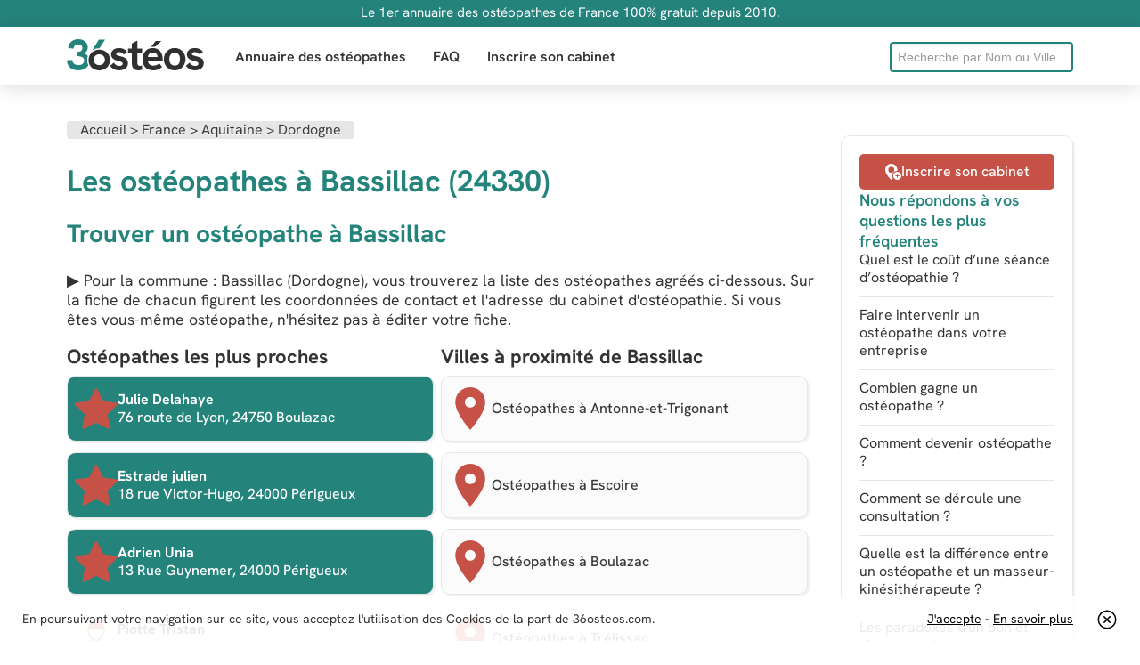

--- FILE ---
content_type: text/html; charset=UTF-8
request_url: https://36osteos.com/osteopathe/bassillac
body_size: 10744
content:
 


<!DOCTYPE html>
<html lang="fr">
<head>
<meta charset="utf-8">
<meta content="width=device-width, initial-scale=1.0" name="viewport">
<title>Liste des meilleurs ostéopathes à Bassillac (24330)</title>
<link href="/css/bootstrap-combined.no-icons.min.css" media="screen" rel="stylesheet" type="text/css">
<link href="/css/application-ef601aa13659dd6188867cef8e650573.css" media="screen" rel="stylesheet" type="text/css">
<link rel="preload" href="/fonts/hanken-grotesk-variable.woff2" as="font" crossorigin>
<link href="/images/favicon.ico" rel="shortcut icon" type="image/vnd.microsoft.icon">
<script type="application/ld+json">{"@context":"https://schema.org","@type":"Organization","name":"36osteos","logo":"https://36osteos.com/images/logo-36osteos.png","url":"https://36osteos.com","aggregateRating":{"@type":"AggregateRating","bestRating":5,"worstRating":5,"ratingValue":5,"reviewCount":25}}</script>
<script type="application/ld+json">{"@context":"https://schema.org","@type":"FAQPage","mainEntity": [{"@type": "Question","name": "Tarif d'une séance d'ostéopathie à Bassillac","acceptedAnswer": {"@type": "Answer","text": "Que ce soit sur la commune Bassillac ou plus généralement en France, le tarif d’une séance d’ostéopathie se situe entre 45 et 70 euros. Vous trouverez plus d’informations dans notre dernière étude réalisée en 2024 sur le tarif d’une séance d’ostéopathie. Il faut avoir en tête que les honoraires des séances d’ostéopathie peuvent varier selon que le patient est nouveau-né ou adulte. Également, n’étant pas remboursée par la sécurité sociale, il faudra vous tourner vers votre mutuelle pour obtenir le remboursement des vos consultations d’ostéopathie."}},{"@type": "Question","name": "L’ostéopathie ?","acceptedAnswer": {"@type": "Answer","text": "L'ostéopathie est une discipline paramédicale consistant à soulager le corps en améliorant la mobilité des organes les uns par rapport aux autres. Discipline apparue au XIXème siècle, l'ostéopathie n'a cessé de se professionnaliser tout au long des 50 dernières années. Elle est aujourd'hui régie par plusieurs associations professionnelles et syndicats (UMO, SNOF, AFO, ROF, SFDO...) qui assurent le sérieux et la déontologie de leurs membres. Une séance d'ostéopathie dure entre 45 minutes et 1 heure. Elle peut se pratiquer en cabinet, à domicile, ou bien parfois en sur le lieu de travail des salariés."}},{"@type": "Question","name": "A propos de l’annuaire ?","acceptedAnswer": {"@type": "Answer","text": "36osteos est un annuaire d’ostéopathes présent sur Internet depuis 2010. En 2021, il comptabilise quelques 18000 ostéopathes D.O exclusifs dans toutes les villes de France. L’inscription sur l’annuaire est ouverte à tous les ostéopathes dès lors qu’ils sont diplômés et qu’ils exercent dans une ville Française. L’Equipe de 36ostéos met à jour les informations des ostéopathes inscrits suivant les remontées faîtes par les internautes. Si vous êtes ostéopathe à Bassillac, vous pouvez librement créé la page de votre cabinet sur 36ostéos ou bien modifier celle existante si une page est déjà créée."}},{"@type": "Question","name": "Comment se déroule une séance d’ostéopathie ?","acceptedAnswer": {"@type": "Answer","text": "Une consultation chez un ostéopathe dure en moyenne 45 minutes. L’ostéopathe va vous observer et vous poser des questions pour connaître vos antécédents, puis il vérifiera votre mobilité posturale (anamnèse). Enfin, il vous manipulera par des techniques douces et adaptées à votre cas."}},{"@type": "Question","name": "L'ostéopathie est-elle remboursée ?","acceptedAnswer": {"@type": "Answer","text": "La plupart des mutuelles prennent aujourd’hui en charge les séances d’ostéopathie : parfois plusieurs par an. Il faut pour faire valoir votre remboursement bien demander une facture à votre ostéopathe."}}]}</script>
<meta name="description" content="Consultez la liste des ostéopathes agréés sur Bassillac (24330). Prendre rendez-vous pour une séance d'ostéopathie proche de chez vous."/>
</head>
<body>
	<aside class="information">
	<div class="container-fluid">
    	<div class="row-fluid">
			<div class="span12">
				<p>Le 1er annuaire des ostéopathes de France 100% gratuit depuis 2010.</p>
			</div>
		</div>
	</div>
</aside>
<nav class="header">
	<div class="navbar navbar-static-top">
    	<div class="navbar-inner">
        	<div class="container-fluid">
				<a class="brand" href="/" title="Retour à l’accueil">					<svg xmlns="https://www.w3.org/2000/svg" viewBox="0 0 6549.2 1492.4" width="154" height="35" aria-label="36osteos"><path d="M2791 904c-39-24-81-42-125-56-45-14-88-26-129-36-45-11-81-21-108-30s-46-20-58-32a64 64 0 0 1-18-46c0-26 13-47 39-62 25-16 58-23 99-23 46 0 89 10 130 30s74 50 99 91l160-128c-39-61-91-108-158-140-67-33-141-49-223-49-117 0-210 28-281 84a267 267 0 0 0-106 220c-3 90 41 175 116 224 35 23 73 41 115 55l121 38c37 9 71 19 102 30 30 10 55 23 73 39s27 37 27 62c0 30-15 56-43 76-29 20-68 30-120 30-65 0-120-16-163-49-44-32-78-68-101-107l-177 154c23 31 55 63 94 96 97 80 220 122 345 117 85 0 158-15 221-44a322 322 0 0 0 198-302c0-60-12-109-36-148-23-39-54-70-93-94zm577-839-263 139v240h-187v202h187v523c0 79 14 142 43 189 28 47 66 81 113 102 48 21 99 32 155 32 60-1 119-12 175-32v-198c-34 9-69 15-105 17-47 0-78-15-94-46-16-30-24-75-24-135V646h223V444h-223V65zm1095 511c-39-48-88-85-148-112-59-28-129-41-210-41-86 0-160 16-222 47s-112 72-151 124c-39 51-68 109-87 173a668 668 0 0 0 0 394 436 436 0 0 0 248 286c64 30 140 45 229 45 59 0 113-6 159-16 47-11 91-28 134-51s89-54 138-92l-129-175a419 419 0 0 1-288 109c-72 0-132-19-180-57-48-37-75-93-82-166h702a680 680 0 0 0-24-300c-20-64-50-120-89-168zm-591 276c4-35 15-68 32-101s43-59 78-80 78-31 129-31c35 0 66 5 93 15a205 205 0 0 1 132 195v2h-464zm233-494c39 0 77 3 112 9l305-282h-277l-218 277c25-3 51-4 78-4zm1316 134c-78-46-166-69-266-69-99 0-187 23-266 69a491 491 0 0 0-184 188c-44 80-67 172-67 276 0 103 23 195 68 276a496 496 0 0 0 449 260c187 5 361-96 450-260 44-81 67-173 67-276 0-104-23-196-68-276s-106-143-183-188zm-40 629a231 231 0 0 1-224 143c-54 0-101-12-140-37-38-25-68-60-89-106s-31-101-31-165c0-65 10-120 31-165 40-90 131-146 229-141 97-5 187 51 224 141 20 45 30 100 30 165 0 64-10 119-30 165zm1132-123c-23-39-55-70-94-94s-80-42-125-56c-44-14-87-26-129-36-44-11-80-21-107-30s-47-20-58-32a64 64 0 0 1-18-46c0-26 13-47 38-62 26-16 59-23 99-23 46 0 90 10 131 30s74 50 99 91l160-128c-39-61-92-108-158-140-67-33-141-49-223-49-117 0-211 28-281 84a267 267 0 0 0-107 220c-3 90 41 175 117 224 35 23 73 41 115 55 41 14 81 27 120 38 38 9 72 19 102 30 31 10 55 23 73 39s27 37 27 62c0 30-14 56-42 76-29 20-69 30-120 30-65 0-120-16-164-49-43-32-77-68-101-107l-177 154c24 31 55 63 95 96 97 80 220 122 345 117 85 0 158-15 221-44 62-29 111-70 145-122 35-52 53-112 53-180 0-60-12-109-36-148z" fill="#313030"/><path d="M968 1003c0-73 11-141 32-202-22-26-48-49-78-69-33-21-68-38-105-51 26-14 50-30 72-48a290 290 0 0 0 109-237c4-148-81-284-216-345C715 17 637 0 548 0c-95 0-178 18-251 55s-130 88-172 153-63 140-63 223l257 17c1-61 21-110 60-146s92-54 158-54c42 0 78 7 108 21s52 33 68 59 24 57 24 95c0 33-6 62-18 86-13 25-31 44-56 59-24 14-53 25-86 32s-70 10-110 10v202c55 0 105 4 149 12s81 20 112 36c31 17 55 39 71 66s24 60 24 99c0 44-11 83-34 115-22 33-53 58-93 75-41 18-89 27-146 27-89 0-160-23-214-67-53-45-80-104-80-179L0 1010c-5 178 96 343 256 420 81 40 175 59 284 59s202-19 283-58c83-38 152-100 199-178-36-74-54-158-54-250z" fill="#24847c"/><path d="M1988 1261c46-74 69-161 69-262s-22-188-67-262a468 468 0 0 0-183-173c-77-41-163-62-258-62-96 0-182 21-259 62s-138 98-185 173c-46 74-69 163-69 266-6 176 89 341 244 424 81 43 171 65 268 65 112 1 222-33 315-96 50-36 91-81 125-135zm-210-140c-24 39-57 69-97 90-84 45-185 45-270 0a244 244 0 0 1-132-226c0-54 12-100 36-139 50-80 139-126 233-123 50 0 95 11 135 32 85 44 136 133 131 228 0 53-12 99-36 138z" fill="#313030"/><path d="M1258 504c87-46 184-70 291-70h4l274-415h-300l-320 516c16-11 34-21 51-31z" fill="#24847c"/></svg>
				</a>                <span class="btn btn-navbar" data-target=".search-collapse" data-toggle="collapse">
					<svg xmlns="https://www.w3.org/2000/svg" viewBox="0 0 512 512" width="16" height="16"><path fill-rule="evenodd" d="M217 1a217 217 0 1 0 0 434 217 217 0 0 0 0-434zm286 501a31 31 0 0 1-44 0l-87-85c16-13 31-28 44-44l87 85c12 12 12 31 0 44zM217 61a157 157 0 1 1 0 314 157 157 0 0 1 0-314z" clip-rule="evenodd"/></svg>
				</span>
                <span class="btn btn-navbar" data-target=".nav-collapse" data-toggle="collapse">
					<svg xmlns="https://www.w3.org/2000/svg" viewBox="0 0 512 512" width="16" height="16"><path d="M40 296a40 40 0 0 1 0-80h432a40 40 0 0 1 0 80zm0-188a40 40 0 0 1 0-81h432a40 40 0 0 1 0 81zm0 377a40 40 0 0 1 0-81h432a40 40 0 0 1 0 81z"/></svg>
				</span>
                <div class="nav-collapse collapse">
                	<ul class="nav">
                        <li  id="directory"><a href="/osteopathe" >Annuaire des ostéopathes</a></li>
                        <li  id="faq"><a href="/faq" >FAQ</a></li>
                        <li  id="register"><a href="/inscription" >Inscrire son cabinet</a></li>
					</ul>
                </div>
                <div class="search-collapse collapse">
                	<form accept-charset="UTF-8" action="/search" method="get" id="f_rech">
                    	<input name="utf8" type="hidden" value="&#x2713;" />
                    	<input data-source="/professionals?term=QUERY" id="query" name="query" placeholder="Recherche par Nom ou Ville..." type="text" onkeyup="chercher()">
						<ul id="liste"></ul>
                    </form>
                 </div>
              </div>
          </div>
       </div>
</nav>

<script>
function chercher() { 
			d=document.forms['f_rech']; 
			mot = d.query.value; 
			long = mot.length;
			if (long>3) { 
				
				
				var posting = $.post( "/ajax_cherche_osteos.php" , $( "#f_rech" ).serialize() );
				posting.done(function( data ) {
						  	if (data !="") { 
						  		document.getElementById('liste').style.display = "block"; 
								document.getElementById('liste').innerHTML = data; 
							}
							else { 
								document.getElementById('liste').innerHTML = ""; 
								document.getElementById('liste').style.display = "none"; 
							}
					  });
				 
			}
			else { 
				
				
			}
		}
		
		</script>

<div class="page container-fluid">
 
    
            <div id="alerts"></div>
            <div class="row-fluid">
                <div class="span9">
                
                        <div class="body">
                        
<ol class="section-title breadcrumb" itemscope itemtype="https://schema.org/BreadcrumbList">
  <li itemprop="itemListElement" itemscope
      itemtype="https://schema.org/ListItem">
    <a itemprop="item" href="/">
    <span itemprop="name">Accueil</span></a> &gt;
    <meta itemprop="position" content="1" />
  </li>
  <li itemprop="itemListElement" itemscope
      itemtype="https://schema.org/ListItem">
    <a itemprop="item" href="/osteopathe">
    <span itemprop="name">France</span></a> &gt;
    <meta itemprop="position" content="2" />
  </li>
   <li itemprop="itemListElement" itemscope
      itemtype="https://schema.org/ListItem">
    <a itemprop="item" href="/osteopathe/aquitaine">
    <span itemprop="name">Aquitaine</span></a> &gt;
    <meta itemprop="position" content="3" />
  </li> 
    <li itemprop="itemListElement" itemscope
      itemtype="https://schema.org/ListItem">
    <a itemprop="item" href="/osteopathe/dordogne">
    <span itemprop="name">Dordogne</span></a>
    <meta itemprop="position" content="4" />
  </li>  
</ol>
                        
                        
                         	<div class="row-fluid"></div>
                            
                            
                            
                            
                            <h1>Les ostéopathes à Bassillac (24330)</h1>
                            <!---->
                            
                        
                        

                        
                        
                            <h2>Trouver un ostéopathe à Bassillac</h2>  
                        
                        <p>&#9654; Pour la commune  : Bassillac (Dordogne), vous trouverez la liste des ostéopathes agréés ci-dessous. Sur la fiche de chacun figurent les coordonnées de contact et l'adresse du cabinet d'ostéopathie. Si vous êtes vous-même ostéopathe, n'hésitez pas à éditer votre fiche.
                          </p>
                        
                            
                            
                            
                            <aside>
                            	<section class="listing listing-block closest-pros">
                                	<h3>Ostéopathes les plus proches</h3>
                                    	<ul class="listing professionals">
                                        
                                        
                                                                                        <li class="bg-darkgreen">
                                                    <a href="/annuaire/julie-delahaye-boulazac">
                                                    <svg xmlns="https://www.w3.org/2000/svg" viewBox="0 0 512 512" width="48" height="48"><path d="M511 197c-1-5-6-9-12-10l-159-23-71-144a15 15 0 0 0-26 0l-71 144-159 23a15 15 0 0 0-8 26l114 112-27 158a15 15 0 0 0 22 15l142-74 142 74a15 15 0 0 0 22-15l-27-158 114-112c5-4 6-10 4-16z"/></svg>
                                                    <div>
                                                      <span class="professional-name" style="color:#FFFFFF"><strong>Julie Delahaye</strong></span>
                                                      <span class="company-address" style="color:#FFFFFF">76 route de Lyon, 24750 Boulazac</span>
                                                    </div>
                                                    </a>
                                                  </li>
                                    
                          				                                                 <li class="bg-darkgreen">
                                                    <a href="/annuaire/estrade-julien-perigueux">
                                                    <svg xmlns="https://www.w3.org/2000/svg" viewBox="0 0 512 512" width="48" height="48"><path d="M511 197c-1-5-6-9-12-10l-159-23-71-144a15 15 0 0 0-26 0l-71 144-159 23a15 15 0 0 0-8 26l114 112-27 158a15 15 0 0 0 22 15l142-74 142 74a15 15 0 0 0 22-15l-27-158 114-112c5-4 6-10 4-16z"/></svg>
                                                    <div>
                                                      <span class="professional-name" style="color:#FFFFFF"><strong>Estrade julien</strong></span>
                                                      <span class="company-address" style="color:#FFFFFF">18 rue Victor-Hugo, 24000 Périgueux</span>
                                                    </div>
                                                    </a>
                                                  </li>
                                    
                          				                                                 <li class="bg-darkgreen">
                                                    <a href="/annuaire/adrien-unia-perigueux">
                                                    <svg xmlns="https://www.w3.org/2000/svg" viewBox="0 0 512 512" width="48" height="48"><path d="M511 197c-1-5-6-9-12-10l-159-23-71-144a15 15 0 0 0-26 0l-71 144-159 23a15 15 0 0 0-8 26l114 112-27 158a15 15 0 0 0 22 15l142-74 142 74a15 15 0 0 0 22-15l-27-158 114-112c5-4 6-10 4-16z"/></svg>
                                                    <div>
                                                      <span class="professional-name" style="color:#FFFFFF"><strong>Adrien Unia</strong></span>
                                                      <span class="company-address" style="color:#FFFFFF">13 Rue Guynemer, 24000 Périgueux</span>
                                                    </div>
                                                    </a>
                                                  </li>
                                    
                          				                                          
                                         
                                         
                                         
                                        	                                                <li>
                                                <a href="/annuaire/piotte-tristan-trelissac">
                                                  <svg xmlns="https://www.w3.org/2000/svg" viewBox="0 0 60 60" width="48" height="48"><path d="M17.6 19.9c0 1.1 0 4.5 2.4 5.3 2.1 5.4 6 9 10 9s8-3.6 10-9c2.4-.8 2.4-4.2 2.4-5.3 0-1-.4-1.6-1-2C41.4 9.5 37.4 5 30 5c-7.5 0-11.4 4.5-11.4 13-.6.3-1 1-1 1.9zm2-.2h.2l.2-.1.2-.1.1-.1.1-.2h.1c.9-1.6 2.3-3.3 3-3.3.5 0 1 .2 1.8.4 1 .4 2.4.8 4.6.8 2.2 0 3.6-.4 4.7-.8.7-.2 1.2-.4 1.8-.4.7 0 2.1 1.7 3 3.2.2.4.5.5.8.5h.2v.3c0 2.8-.7 3.4-1.2 3.5a1 1 0 0 0-.9.6c-1.7 5-5 8.1-8.3 8.1-3.3 0-6.6-3.2-8.3-8a1 1 0 0 0-.9-.7c-.5-.1-1.2-.6-1.2-3.5v-.2zm19.5 26a2 2 0 1 0 4 0 2 2 0 0 0-4 0z"/><path d="M15.7 55h28.6c3.2 0 5.8-2.6 5.8-5.8V48a16 16 0 0 0-8-13.7v7.5a4 4 0 1 1-2 0v-8.5l-1.4-.5a1 1 0 0 0-1 .2c-2.3 2.3-5 3.5-7.7 3.5s-5.4-1.2-7.7-3.5a1 1 0 0 0-1-.2l-1.9.7 1.1 5.4c2.2.2 4.5 2.3 6 5.9a4 4 0 0 1 .2 3.5 3 3 0 0 1-1.7 1.4 1 1 0 0 1-.5-1.9c.2 0 .3-.2.4-.4.2-.5.2-1.2-.1-1.8-1.4-3-3.4-5-4.8-4.6-1.4.3-2.2 3-1.8 6.4 0 .6.4 1.3.8 1.6.1 0 .3.2.5.1a1 1 0 1 1 .6 2h-.7c-.5 0-1-.1-1.5-.5-1-.6-1.6-1.8-1.7-3-.4-4 .5-7 2.4-8.2l-1-5A16 16 0 0 0 9.9 48v1.2c0 3.2 2.6 5.8 5.8 5.8z"/></svg>
                                                    <div>
                                                      <span class="professional-name"><strong>Piotte Tristan</strong></span>
                                                      <span class="company-address">, 24750 Trélissac</span>
                                                    </div>
                                                    </a>
                                                  </li>
                                    
                          				                                                 <li>
                                                <a href="/annuaire/le-solleu-laure-perigueux">
                                                  <svg xmlns="https://www.w3.org/2000/svg" viewBox="0 0 60 60" width="48" height="48"><path d="M17.6 19.9c0 1.1 0 4.5 2.4 5.3 2.1 5.4 6 9 10 9s8-3.6 10-9c2.4-.8 2.4-4.2 2.4-5.3 0-1-.4-1.6-1-2C41.4 9.5 37.4 5 30 5c-7.5 0-11.4 4.5-11.4 13-.6.3-1 1-1 1.9zm2-.2h.2l.2-.1.2-.1.1-.1.1-.2h.1c.9-1.6 2.3-3.3 3-3.3.5 0 1 .2 1.8.4 1 .4 2.4.8 4.6.8 2.2 0 3.6-.4 4.7-.8.7-.2 1.2-.4 1.8-.4.7 0 2.1 1.7 3 3.2.2.4.5.5.8.5h.2v.3c0 2.8-.7 3.4-1.2 3.5a1 1 0 0 0-.9.6c-1.7 5-5 8.1-8.3 8.1-3.3 0-6.6-3.2-8.3-8a1 1 0 0 0-.9-.7c-.5-.1-1.2-.6-1.2-3.5v-.2zm19.5 26a2 2 0 1 0 4 0 2 2 0 0 0-4 0z"/><path d="M15.7 55h28.6c3.2 0 5.8-2.6 5.8-5.8V48a16 16 0 0 0-8-13.7v7.5a4 4 0 1 1-2 0v-8.5l-1.4-.5a1 1 0 0 0-1 .2c-2.3 2.3-5 3.5-7.7 3.5s-5.4-1.2-7.7-3.5a1 1 0 0 0-1-.2l-1.9.7 1.1 5.4c2.2.2 4.5 2.3 6 5.9a4 4 0 0 1 .2 3.5 3 3 0 0 1-1.7 1.4 1 1 0 0 1-.5-1.9c.2 0 .3-.2.4-.4.2-.5.2-1.2-.1-1.8-1.4-3-3.4-5-4.8-4.6-1.4.3-2.2 3-1.8 6.4 0 .6.4 1.3.8 1.6.1 0 .3.2.5.1a1 1 0 1 1 .6 2h-.7c-.5 0-1-.1-1.5-.5-1-.6-1.6-1.8-1.7-3-.4-4 .5-7 2.4-8.2l-1-5A16 16 0 0 0 9.9 48v1.2c0 3.2 2.6 5.8 5.8 5.8z"/></svg>
                                                    <div>
                                                      <span class="professional-name"><strong>Le Solleu Laurent</strong></span>
                                                      <span class="company-address">12 boulevard Stalingrad, 24000 Périgueux</span>
                                                    </div>
                                                    </a>
                                                  </li>
                                    
                          				                                                 <li>
                                                <a href="/annuaire/le-solleu-gilli-perigueux">
                                                  <svg xmlns="https://www.w3.org/2000/svg" viewBox="0 0 60 60" width="48" height="48"><path d="M17.6 19.9c0 1.1 0 4.5 2.4 5.3 2.1 5.4 6 9 10 9s8-3.6 10-9c2.4-.8 2.4-4.2 2.4-5.3 0-1-.4-1.6-1-2C41.4 9.5 37.4 5 30 5c-7.5 0-11.4 4.5-11.4 13-.6.3-1 1-1 1.9zm2-.2h.2l.2-.1.2-.1.1-.1.1-.2h.1c.9-1.6 2.3-3.3 3-3.3.5 0 1 .2 1.8.4 1 .4 2.4.8 4.6.8 2.2 0 3.6-.4 4.7-.8.7-.2 1.2-.4 1.8-.4.7 0 2.1 1.7 3 3.2.2.4.5.5.8.5h.2v.3c0 2.8-.7 3.4-1.2 3.5a1 1 0 0 0-.9.6c-1.7 5-5 8.1-8.3 8.1-3.3 0-6.6-3.2-8.3-8a1 1 0 0 0-.9-.7c-.5-.1-1.2-.6-1.2-3.5v-.2zm19.5 26a2 2 0 1 0 4 0 2 2 0 0 0-4 0z"/><path d="M15.7 55h28.6c3.2 0 5.8-2.6 5.8-5.8V48a16 16 0 0 0-8-13.7v7.5a4 4 0 1 1-2 0v-8.5l-1.4-.5a1 1 0 0 0-1 .2c-2.3 2.3-5 3.5-7.7 3.5s-5.4-1.2-7.7-3.5a1 1 0 0 0-1-.2l-1.9.7 1.1 5.4c2.2.2 4.5 2.3 6 5.9a4 4 0 0 1 .2 3.5 3 3 0 0 1-1.7 1.4 1 1 0 0 1-.5-1.9c.2 0 .3-.2.4-.4.2-.5.2-1.2-.1-1.8-1.4-3-3.4-5-4.8-4.6-1.4.3-2.2 3-1.8 6.4 0 .6.4 1.3.8 1.6.1 0 .3.2.5.1a1 1 0 1 1 .6 2h-.7c-.5 0-1-.1-1.5-.5-1-.6-1.6-1.8-1.7-3-.4-4 .5-7 2.4-8.2l-1-5A16 16 0 0 0 9.9 48v1.2c0 3.2 2.6 5.8 5.8 5.8z"/></svg>
                                                    <div>
                                                      <span class="professional-name"><strong>Le Solleu Gillian</strong></span>
                                                      <span class="company-address">12 boulevard Stalingrad, 24000 Périgueux</span>
                                                    </div>
                                                    </a>
                                                  </li>
                                    
                          				                                                 <li>
                                                <a href="/annuaire/ettedgui-thibau-perigueux">
                                                  <svg xmlns="https://www.w3.org/2000/svg" viewBox="0 0 60 60" width="48" height="48"><path d="M17.6 19.9c0 1.1 0 4.5 2.4 5.3 2.1 5.4 6 9 10 9s8-3.6 10-9c2.4-.8 2.4-4.2 2.4-5.3 0-1-.4-1.6-1-2C41.4 9.5 37.4 5 30 5c-7.5 0-11.4 4.5-11.4 13-.6.3-1 1-1 1.9zm2-.2h.2l.2-.1.2-.1.1-.1.1-.2h.1c.9-1.6 2.3-3.3 3-3.3.5 0 1 .2 1.8.4 1 .4 2.4.8 4.6.8 2.2 0 3.6-.4 4.7-.8.7-.2 1.2-.4 1.8-.4.7 0 2.1 1.7 3 3.2.2.4.5.5.8.5h.2v.3c0 2.8-.7 3.4-1.2 3.5a1 1 0 0 0-.9.6c-1.7 5-5 8.1-8.3 8.1-3.3 0-6.6-3.2-8.3-8a1 1 0 0 0-.9-.7c-.5-.1-1.2-.6-1.2-3.5v-.2zm19.5 26a2 2 0 1 0 4 0 2 2 0 0 0-4 0z"/><path d="M15.7 55h28.6c3.2 0 5.8-2.6 5.8-5.8V48a16 16 0 0 0-8-13.7v7.5a4 4 0 1 1-2 0v-8.5l-1.4-.5a1 1 0 0 0-1 .2c-2.3 2.3-5 3.5-7.7 3.5s-5.4-1.2-7.7-3.5a1 1 0 0 0-1-.2l-1.9.7 1.1 5.4c2.2.2 4.5 2.3 6 5.9a4 4 0 0 1 .2 3.5 3 3 0 0 1-1.7 1.4 1 1 0 0 1-.5-1.9c.2 0 .3-.2.4-.4.2-.5.2-1.2-.1-1.8-1.4-3-3.4-5-4.8-4.6-1.4.3-2.2 3-1.8 6.4 0 .6.4 1.3.8 1.6.1 0 .3.2.5.1a1 1 0 1 1 .6 2h-.7c-.5 0-1-.1-1.5-.5-1-.6-1.6-1.8-1.7-3-.4-4 .5-7 2.4-8.2l-1-5A16 16 0 0 0 9.9 48v1.2c0 3.2 2.6 5.8 5.8 5.8z"/></svg>
                                                    <div>
                                                      <span class="professional-name"><strong>Ettedgui Thibaud</strong></span>
                                                      <span class="company-address">12 boulevard Stalingrad, 24000 Périgueux</span>
                                                    </div>
                                                    </a>
                                                  </li>
                                    
                          				                                                 <li>
                                                <a href="/annuaire/gruber-georges-perigueux">
                                                  <svg xmlns="https://www.w3.org/2000/svg" viewBox="0 0 60 60" width="48" height="48"><path d="M17.6 19.9c0 1.1 0 4.5 2.4 5.3 2.1 5.4 6 9 10 9s8-3.6 10-9c2.4-.8 2.4-4.2 2.4-5.3 0-1-.4-1.6-1-2C41.4 9.5 37.4 5 30 5c-7.5 0-11.4 4.5-11.4 13-.6.3-1 1-1 1.9zm2-.2h.2l.2-.1.2-.1.1-.1.1-.2h.1c.9-1.6 2.3-3.3 3-3.3.5 0 1 .2 1.8.4 1 .4 2.4.8 4.6.8 2.2 0 3.6-.4 4.7-.8.7-.2 1.2-.4 1.8-.4.7 0 2.1 1.7 3 3.2.2.4.5.5.8.5h.2v.3c0 2.8-.7 3.4-1.2 3.5a1 1 0 0 0-.9.6c-1.7 5-5 8.1-8.3 8.1-3.3 0-6.6-3.2-8.3-8a1 1 0 0 0-.9-.7c-.5-.1-1.2-.6-1.2-3.5v-.2zm19.5 26a2 2 0 1 0 4 0 2 2 0 0 0-4 0z"/><path d="M15.7 55h28.6c3.2 0 5.8-2.6 5.8-5.8V48a16 16 0 0 0-8-13.7v7.5a4 4 0 1 1-2 0v-8.5l-1.4-.5a1 1 0 0 0-1 .2c-2.3 2.3-5 3.5-7.7 3.5s-5.4-1.2-7.7-3.5a1 1 0 0 0-1-.2l-1.9.7 1.1 5.4c2.2.2 4.5 2.3 6 5.9a4 4 0 0 1 .2 3.5 3 3 0 0 1-1.7 1.4 1 1 0 0 1-.5-1.9c.2 0 .3-.2.4-.4.2-.5.2-1.2-.1-1.8-1.4-3-3.4-5-4.8-4.6-1.4.3-2.2 3-1.8 6.4 0 .6.4 1.3.8 1.6.1 0 .3.2.5.1a1 1 0 1 1 .6 2h-.7c-.5 0-1-.1-1.5-.5-1-.6-1.6-1.8-1.7-3-.4-4 .5-7 2.4-8.2l-1-5A16 16 0 0 0 9.9 48v1.2c0 3.2 2.6 5.8 5.8 5.8z"/></svg>
                                                    <div>
                                                      <span class="professional-name"><strong>Gruber Georges</strong></span>
                                                      <span class="company-address">3 rue Tanneries, 24000 Périgueux</span>
                                                    </div>
                                                    </a>
                                                  </li>
                                    
                          				                                                 <li>
                                                <a href="/annuaire/beranger-marc-perigueux">
                                                  <svg xmlns="https://www.w3.org/2000/svg" viewBox="0 0 60 60" width="48" height="48"><path d="M17.6 19.9c0 1.1 0 4.5 2.4 5.3 2.1 5.4 6 9 10 9s8-3.6 10-9c2.4-.8 2.4-4.2 2.4-5.3 0-1-.4-1.6-1-2C41.4 9.5 37.4 5 30 5c-7.5 0-11.4 4.5-11.4 13-.6.3-1 1-1 1.9zm2-.2h.2l.2-.1.2-.1.1-.1.1-.2h.1c.9-1.6 2.3-3.3 3-3.3.5 0 1 .2 1.8.4 1 .4 2.4.8 4.6.8 2.2 0 3.6-.4 4.7-.8.7-.2 1.2-.4 1.8-.4.7 0 2.1 1.7 3 3.2.2.4.5.5.8.5h.2v.3c0 2.8-.7 3.4-1.2 3.5a1 1 0 0 0-.9.6c-1.7 5-5 8.1-8.3 8.1-3.3 0-6.6-3.2-8.3-8a1 1 0 0 0-.9-.7c-.5-.1-1.2-.6-1.2-3.5v-.2zm19.5 26a2 2 0 1 0 4 0 2 2 0 0 0-4 0z"/><path d="M15.7 55h28.6c3.2 0 5.8-2.6 5.8-5.8V48a16 16 0 0 0-8-13.7v7.5a4 4 0 1 1-2 0v-8.5l-1.4-.5a1 1 0 0 0-1 .2c-2.3 2.3-5 3.5-7.7 3.5s-5.4-1.2-7.7-3.5a1 1 0 0 0-1-.2l-1.9.7 1.1 5.4c2.2.2 4.5 2.3 6 5.9a4 4 0 0 1 .2 3.5 3 3 0 0 1-1.7 1.4 1 1 0 0 1-.5-1.9c.2 0 .3-.2.4-.4.2-.5.2-1.2-.1-1.8-1.4-3-3.4-5-4.8-4.6-1.4.3-2.2 3-1.8 6.4 0 .6.4 1.3.8 1.6.1 0 .3.2.5.1a1 1 0 1 1 .6 2h-.7c-.5 0-1-.1-1.5-.5-1-.6-1.6-1.8-1.7-3-.4-4 .5-7 2.4-8.2l-1-5A16 16 0 0 0 9.9 48v1.2c0 3.2 2.6 5.8 5.8 5.8z"/></svg>
                                                    <div>
                                                      <span class="professional-name"><strong>Béranger Marc</strong></span>
                                                      <span class="company-address">1 rue St Front, 24000 Périgueux</span>
                                                    </div>
                                                    </a>
                                                  </li>
                                    
                          				                                                 <li>
                                                <a href="/annuaire/boyer-audrey-perigueux">
                                                  <svg xmlns="https://www.w3.org/2000/svg" viewBox="0 0 60 60" width="48" height="48"><path d="M17.6 19.9c0 1.1 0 4.5 2.4 5.3 2.1 5.4 6 9 10 9s8-3.6 10-9c2.4-.8 2.4-4.2 2.4-5.3 0-1-.4-1.6-1-2C41.4 9.5 37.4 5 30 5c-7.5 0-11.4 4.5-11.4 13-.6.3-1 1-1 1.9zm2-.2h.2l.2-.1.2-.1.1-.1.1-.2h.1c.9-1.6 2.3-3.3 3-3.3.5 0 1 .2 1.8.4 1 .4 2.4.8 4.6.8 2.2 0 3.6-.4 4.7-.8.7-.2 1.2-.4 1.8-.4.7 0 2.1 1.7 3 3.2.2.4.5.5.8.5h.2v.3c0 2.8-.7 3.4-1.2 3.5a1 1 0 0 0-.9.6c-1.7 5-5 8.1-8.3 8.1-3.3 0-6.6-3.2-8.3-8a1 1 0 0 0-.9-.7c-.5-.1-1.2-.6-1.2-3.5v-.2zm19.5 26a2 2 0 1 0 4 0 2 2 0 0 0-4 0z"/><path d="M15.7 55h28.6c3.2 0 5.8-2.6 5.8-5.8V48a16 16 0 0 0-8-13.7v7.5a4 4 0 1 1-2 0v-8.5l-1.4-.5a1 1 0 0 0-1 .2c-2.3 2.3-5 3.5-7.7 3.5s-5.4-1.2-7.7-3.5a1 1 0 0 0-1-.2l-1.9.7 1.1 5.4c2.2.2 4.5 2.3 6 5.9a4 4 0 0 1 .2 3.5 3 3 0 0 1-1.7 1.4 1 1 0 0 1-.5-1.9c.2 0 .3-.2.4-.4.2-.5.2-1.2-.1-1.8-1.4-3-3.4-5-4.8-4.6-1.4.3-2.2 3-1.8 6.4 0 .6.4 1.3.8 1.6.1 0 .3.2.5.1a1 1 0 1 1 .6 2h-.7c-.5 0-1-.1-1.5-.5-1-.6-1.6-1.8-1.7-3-.4-4 .5-7 2.4-8.2l-1-5A16 16 0 0 0 9.9 48v1.2c0 3.2 2.6 5.8 5.8 5.8z"/></svg>
                                                    <div>
                                                      <span class="professional-name"><strong>Boyer Audrey</strong></span>
                                                      <span class="company-address">3 place St Louis, 24000 Périgueux</span>
                                                    </div>
                                                    </a>
                                                  </li>
                                    
                          				                                                 <li>
                                                <a href="/annuaire/salaun-alain-perigueux">
                                                  <svg xmlns="https://www.w3.org/2000/svg" viewBox="0 0 60 60" width="48" height="48"><path d="M17.6 19.9c0 1.1 0 4.5 2.4 5.3 2.1 5.4 6 9 10 9s8-3.6 10-9c2.4-.8 2.4-4.2 2.4-5.3 0-1-.4-1.6-1-2C41.4 9.5 37.4 5 30 5c-7.5 0-11.4 4.5-11.4 13-.6.3-1 1-1 1.9zm2-.2h.2l.2-.1.2-.1.1-.1.1-.2h.1c.9-1.6 2.3-3.3 3-3.3.5 0 1 .2 1.8.4 1 .4 2.4.8 4.6.8 2.2 0 3.6-.4 4.7-.8.7-.2 1.2-.4 1.8-.4.7 0 2.1 1.7 3 3.2.2.4.5.5.8.5h.2v.3c0 2.8-.7 3.4-1.2 3.5a1 1 0 0 0-.9.6c-1.7 5-5 8.1-8.3 8.1-3.3 0-6.6-3.2-8.3-8a1 1 0 0 0-.9-.7c-.5-.1-1.2-.6-1.2-3.5v-.2zm19.5 26a2 2 0 1 0 4 0 2 2 0 0 0-4 0z"/><path d="M15.7 55h28.6c3.2 0 5.8-2.6 5.8-5.8V48a16 16 0 0 0-8-13.7v7.5a4 4 0 1 1-2 0v-8.5l-1.4-.5a1 1 0 0 0-1 .2c-2.3 2.3-5 3.5-7.7 3.5s-5.4-1.2-7.7-3.5a1 1 0 0 0-1-.2l-1.9.7 1.1 5.4c2.2.2 4.5 2.3 6 5.9a4 4 0 0 1 .2 3.5 3 3 0 0 1-1.7 1.4 1 1 0 0 1-.5-1.9c.2 0 .3-.2.4-.4.2-.5.2-1.2-.1-1.8-1.4-3-3.4-5-4.8-4.6-1.4.3-2.2 3-1.8 6.4 0 .6.4 1.3.8 1.6.1 0 .3.2.5.1a1 1 0 1 1 .6 2h-.7c-.5 0-1-.1-1.5-.5-1-.6-1.6-1.8-1.7-3-.4-4 .5-7 2.4-8.2l-1-5A16 16 0 0 0 9.9 48v1.2c0 3.2 2.6 5.8 5.8 5.8z"/></svg>
                                                    <div>
                                                      <span class="professional-name"><strong>Salaün Alain</strong></span>
                                                      <span class="company-address">3 rue du Lys, 24000 Périgueux</span>
                                                    </div>
                                                    </a>
                                                  </li>
                                    
                          				                                                 <li>
                                                <a href="/annuaire/souchal-marine-perigueux">
                                                  <svg xmlns="https://www.w3.org/2000/svg" viewBox="0 0 60 60" width="48" height="48"><path d="M17.6 19.9c0 1.1 0 4.5 2.4 5.3 2.1 5.4 6 9 10 9s8-3.6 10-9c2.4-.8 2.4-4.2 2.4-5.3 0-1-.4-1.6-1-2C41.4 9.5 37.4 5 30 5c-7.5 0-11.4 4.5-11.4 13-.6.3-1 1-1 1.9zm2-.2h.2l.2-.1.2-.1.1-.1.1-.2h.1c.9-1.6 2.3-3.3 3-3.3.5 0 1 .2 1.8.4 1 .4 2.4.8 4.6.8 2.2 0 3.6-.4 4.7-.8.7-.2 1.2-.4 1.8-.4.7 0 2.1 1.7 3 3.2.2.4.5.5.8.5h.2v.3c0 2.8-.7 3.4-1.2 3.5a1 1 0 0 0-.9.6c-1.7 5-5 8.1-8.3 8.1-3.3 0-6.6-3.2-8.3-8a1 1 0 0 0-.9-.7c-.5-.1-1.2-.6-1.2-3.5v-.2zm19.5 26a2 2 0 1 0 4 0 2 2 0 0 0-4 0z"/><path d="M15.7 55h28.6c3.2 0 5.8-2.6 5.8-5.8V48a16 16 0 0 0-8-13.7v7.5a4 4 0 1 1-2 0v-8.5l-1.4-.5a1 1 0 0 0-1 .2c-2.3 2.3-5 3.5-7.7 3.5s-5.4-1.2-7.7-3.5a1 1 0 0 0-1-.2l-1.9.7 1.1 5.4c2.2.2 4.5 2.3 6 5.9a4 4 0 0 1 .2 3.5 3 3 0 0 1-1.7 1.4 1 1 0 0 1-.5-1.9c.2 0 .3-.2.4-.4.2-.5.2-1.2-.1-1.8-1.4-3-3.4-5-4.8-4.6-1.4.3-2.2 3-1.8 6.4 0 .6.4 1.3.8 1.6.1 0 .3.2.5.1a1 1 0 1 1 .6 2h-.7c-.5 0-1-.1-1.5-.5-1-.6-1.6-1.8-1.7-3-.4-4 .5-7 2.4-8.2l-1-5A16 16 0 0 0 9.9 48v1.2c0 3.2 2.6 5.8 5.8 5.8z"/></svg>
                                                    <div>
                                                      <span class="professional-name"><strong>Souchal Marine</strong></span>
                                                      <span class="company-address">1 Bis place général leclerc, 24000 Périgueux</span>
                                                    </div>
                                                    </a>
                                                  </li>
                                    
                          				                                                 <li>
                                                <a href="/annuaire/logeais-silver-mussidan">
                                                  <svg xmlns="https://www.w3.org/2000/svg" viewBox="0 0 60 60" width="48" height="48"><path d="M17.6 19.9c0 1.1 0 4.5 2.4 5.3 2.1 5.4 6 9 10 9s8-3.6 10-9c2.4-.8 2.4-4.2 2.4-5.3 0-1-.4-1.6-1-2C41.4 9.5 37.4 5 30 5c-7.5 0-11.4 4.5-11.4 13-.6.3-1 1-1 1.9zm2-.2h.2l.2-.1.2-.1.1-.1.1-.2h.1c.9-1.6 2.3-3.3 3-3.3.5 0 1 .2 1.8.4 1 .4 2.4.8 4.6.8 2.2 0 3.6-.4 4.7-.8.7-.2 1.2-.4 1.8-.4.7 0 2.1 1.7 3 3.2.2.4.5.5.8.5h.2v.3c0 2.8-.7 3.4-1.2 3.5a1 1 0 0 0-.9.6c-1.7 5-5 8.1-8.3 8.1-3.3 0-6.6-3.2-8.3-8a1 1 0 0 0-.9-.7c-.5-.1-1.2-.6-1.2-3.5v-.2zm19.5 26a2 2 0 1 0 4 0 2 2 0 0 0-4 0z"/><path d="M15.7 55h28.6c3.2 0 5.8-2.6 5.8-5.8V48a16 16 0 0 0-8-13.7v7.5a4 4 0 1 1-2 0v-8.5l-1.4-.5a1 1 0 0 0-1 .2c-2.3 2.3-5 3.5-7.7 3.5s-5.4-1.2-7.7-3.5a1 1 0 0 0-1-.2l-1.9.7 1.1 5.4c2.2.2 4.5 2.3 6 5.9a4 4 0 0 1 .2 3.5 3 3 0 0 1-1.7 1.4 1 1 0 0 1-.5-1.9c.2 0 .3-.2.4-.4.2-.5.2-1.2-.1-1.8-1.4-3-3.4-5-4.8-4.6-1.4.3-2.2 3-1.8 6.4 0 .6.4 1.3.8 1.6.1 0 .3.2.5.1a1 1 0 1 1 .6 2h-.7c-.5 0-1-.1-1.5-.5-1-.6-1.6-1.8-1.7-3-.4-4 .5-7 2.4-8.2l-1-5A16 16 0 0 0 9.9 48v1.2c0 3.2 2.6 5.8 5.8 5.8z"/></svg>
                                                    <div>
                                                      <span class="professional-name"><strong>Logeais Silver</strong></span>
                                                      <span class="company-address">6 COURS FENELON, 24000 Périgueux</span>
                                                    </div>
                                                    </a>
                                                  </li>
                                    
                          				                                                 <li>
                                                <a href="/annuaire/sarah-perigueux">
                                                  <svg xmlns="https://www.w3.org/2000/svg" viewBox="0 0 60 60" width="48" height="48"><path d="M17.6 19.9c0 1.1 0 4.5 2.4 5.3 2.1 5.4 6 9 10 9s8-3.6 10-9c2.4-.8 2.4-4.2 2.4-5.3 0-1-.4-1.6-1-2C41.4 9.5 37.4 5 30 5c-7.5 0-11.4 4.5-11.4 13-.6.3-1 1-1 1.9zm2-.2h.2l.2-.1.2-.1.1-.1.1-.2h.1c.9-1.6 2.3-3.3 3-3.3.5 0 1 .2 1.8.4 1 .4 2.4.8 4.6.8 2.2 0 3.6-.4 4.7-.8.7-.2 1.2-.4 1.8-.4.7 0 2.1 1.7 3 3.2.2.4.5.5.8.5h.2v.3c0 2.8-.7 3.4-1.2 3.5a1 1 0 0 0-.9.6c-1.7 5-5 8.1-8.3 8.1-3.3 0-6.6-3.2-8.3-8a1 1 0 0 0-.9-.7c-.5-.1-1.2-.6-1.2-3.5v-.2zm19.5 26a2 2 0 1 0 4 0 2 2 0 0 0-4 0z"/><path d="M15.7 55h28.6c3.2 0 5.8-2.6 5.8-5.8V48a16 16 0 0 0-8-13.7v7.5a4 4 0 1 1-2 0v-8.5l-1.4-.5a1 1 0 0 0-1 .2c-2.3 2.3-5 3.5-7.7 3.5s-5.4-1.2-7.7-3.5a1 1 0 0 0-1-.2l-1.9.7 1.1 5.4c2.2.2 4.5 2.3 6 5.9a4 4 0 0 1 .2 3.5 3 3 0 0 1-1.7 1.4 1 1 0 0 1-.5-1.9c.2 0 .3-.2.4-.4.2-.5.2-1.2-.1-1.8-1.4-3-3.4-5-4.8-4.6-1.4.3-2.2 3-1.8 6.4 0 .6.4 1.3.8 1.6.1 0 .3.2.5.1a1 1 0 1 1 .6 2h-.7c-.5 0-1-.1-1.5-.5-1-.6-1.6-1.8-1.7-3-.4-4 .5-7 2.4-8.2l-1-5A16 16 0 0 0 9.9 48v1.2c0 3.2 2.6 5.8 5.8 5.8z"/></svg>
                                                    <div>
                                                      <span class="professional-name"><strong>Sarah</strong></span>
                                                      <span class="company-address">2 rue de la bride, 24000 Périgueux</span>
                                                    </div>
                                                    </a>
                                                  </li>
                                    
                          				                                                 <li>
                                                <a href="/annuaire/amblard-atur">
                                                  <svg xmlns="https://www.w3.org/2000/svg" viewBox="0 0 60 60" width="48" height="48"><path d="M17.6 19.9c0 1.1 0 4.5 2.4 5.3 2.1 5.4 6 9 10 9s8-3.6 10-9c2.4-.8 2.4-4.2 2.4-5.3 0-1-.4-1.6-1-2C41.4 9.5 37.4 5 30 5c-7.5 0-11.4 4.5-11.4 13-.6.3-1 1-1 1.9zm2-.2h.2l.2-.1.2-.1.1-.1.1-.2h.1c.9-1.6 2.3-3.3 3-3.3.5 0 1 .2 1.8.4 1 .4 2.4.8 4.6.8 2.2 0 3.6-.4 4.7-.8.7-.2 1.2-.4 1.8-.4.7 0 2.1 1.7 3 3.2.2.4.5.5.8.5h.2v.3c0 2.8-.7 3.4-1.2 3.5a1 1 0 0 0-.9.6c-1.7 5-5 8.1-8.3 8.1-3.3 0-6.6-3.2-8.3-8a1 1 0 0 0-.9-.7c-.5-.1-1.2-.6-1.2-3.5v-.2zm19.5 26a2 2 0 1 0 4 0 2 2 0 0 0-4 0z"/><path d="M15.7 55h28.6c3.2 0 5.8-2.6 5.8-5.8V48a16 16 0 0 0-8-13.7v7.5a4 4 0 1 1-2 0v-8.5l-1.4-.5a1 1 0 0 0-1 .2c-2.3 2.3-5 3.5-7.7 3.5s-5.4-1.2-7.7-3.5a1 1 0 0 0-1-.2l-1.9.7 1.1 5.4c2.2.2 4.5 2.3 6 5.9a4 4 0 0 1 .2 3.5 3 3 0 0 1-1.7 1.4 1 1 0 0 1-.5-1.9c.2 0 .3-.2.4-.4.2-.5.2-1.2-.1-1.8-1.4-3-3.4-5-4.8-4.6-1.4.3-2.2 3-1.8 6.4 0 .6.4 1.3.8 1.6.1 0 .3.2.5.1a1 1 0 1 1 .6 2h-.7c-.5 0-1-.1-1.5-.5-1-.6-1.6-1.8-1.7-3-.4-4 .5-7 2.4-8.2l-1-5A16 16 0 0 0 9.9 48v1.2c0 3.2 2.6 5.8 5.8 5.8z"/></svg>
                                                    <div>
                                                      <span class="professional-name"><strong>Amblard</strong></span>
                                                      <span class="company-address">14 rue louis aragon, 24750 Atur</span>
                                                    </div>
                                                    </a>
                                                  </li>
                                    
                          				                                                 <li>
                                                <a href="/annuaire/mary-olivier-perigueux">
                                                  <svg xmlns="https://www.w3.org/2000/svg" viewBox="0 0 60 60" width="48" height="48"><path d="M17.6 19.9c0 1.1 0 4.5 2.4 5.3 2.1 5.4 6 9 10 9s8-3.6 10-9c2.4-.8 2.4-4.2 2.4-5.3 0-1-.4-1.6-1-2C41.4 9.5 37.4 5 30 5c-7.5 0-11.4 4.5-11.4 13-.6.3-1 1-1 1.9zm2-.2h.2l.2-.1.2-.1.1-.1.1-.2h.1c.9-1.6 2.3-3.3 3-3.3.5 0 1 .2 1.8.4 1 .4 2.4.8 4.6.8 2.2 0 3.6-.4 4.7-.8.7-.2 1.2-.4 1.8-.4.7 0 2.1 1.7 3 3.2.2.4.5.5.8.5h.2v.3c0 2.8-.7 3.4-1.2 3.5a1 1 0 0 0-.9.6c-1.7 5-5 8.1-8.3 8.1-3.3 0-6.6-3.2-8.3-8a1 1 0 0 0-.9-.7c-.5-.1-1.2-.6-1.2-3.5v-.2zm19.5 26a2 2 0 1 0 4 0 2 2 0 0 0-4 0z"/><path d="M15.7 55h28.6c3.2 0 5.8-2.6 5.8-5.8V48a16 16 0 0 0-8-13.7v7.5a4 4 0 1 1-2 0v-8.5l-1.4-.5a1 1 0 0 0-1 .2c-2.3 2.3-5 3.5-7.7 3.5s-5.4-1.2-7.7-3.5a1 1 0 0 0-1-.2l-1.9.7 1.1 5.4c2.2.2 4.5 2.3 6 5.9a4 4 0 0 1 .2 3.5 3 3 0 0 1-1.7 1.4 1 1 0 0 1-.5-1.9c.2 0 .3-.2.4-.4.2-.5.2-1.2-.1-1.8-1.4-3-3.4-5-4.8-4.6-1.4.3-2.2 3-1.8 6.4 0 .6.4 1.3.8 1.6.1 0 .3.2.5.1a1 1 0 1 1 .6 2h-.7c-.5 0-1-.1-1.5-.5-1-.6-1.6-1.8-1.7-3-.4-4 .5-7 2.4-8.2l-1-5A16 16 0 0 0 9.9 48v1.2c0 3.2 2.6 5.8 5.8 5.8z"/></svg>
                                                    <div>
                                                      <span class="professional-name"><strong>Mary Olivier</strong></span>
                                                      <span class="company-address">1 avenue du Maréchal De Lattre de Tassigny, 24000 Périgueux</span>
                                                    </div>
                                                    </a>
                                                  </li>
                                    
                          				                                                 <li>
                                                <a href="/annuaire/naddaf-adnan-perigueux">
                                                  <svg xmlns="https://www.w3.org/2000/svg" viewBox="0 0 60 60" width="48" height="48"><path d="M17.6 19.9c0 1.1 0 4.5 2.4 5.3 2.1 5.4 6 9 10 9s8-3.6 10-9c2.4-.8 2.4-4.2 2.4-5.3 0-1-.4-1.6-1-2C41.4 9.5 37.4 5 30 5c-7.5 0-11.4 4.5-11.4 13-.6.3-1 1-1 1.9zm2-.2h.2l.2-.1.2-.1.1-.1.1-.2h.1c.9-1.6 2.3-3.3 3-3.3.5 0 1 .2 1.8.4 1 .4 2.4.8 4.6.8 2.2 0 3.6-.4 4.7-.8.7-.2 1.2-.4 1.8-.4.7 0 2.1 1.7 3 3.2.2.4.5.5.8.5h.2v.3c0 2.8-.7 3.4-1.2 3.5a1 1 0 0 0-.9.6c-1.7 5-5 8.1-8.3 8.1-3.3 0-6.6-3.2-8.3-8a1 1 0 0 0-.9-.7c-.5-.1-1.2-.6-1.2-3.5v-.2zm19.5 26a2 2 0 1 0 4 0 2 2 0 0 0-4 0z"/><path d="M15.7 55h28.6c3.2 0 5.8-2.6 5.8-5.8V48a16 16 0 0 0-8-13.7v7.5a4 4 0 1 1-2 0v-8.5l-1.4-.5a1 1 0 0 0-1 .2c-2.3 2.3-5 3.5-7.7 3.5s-5.4-1.2-7.7-3.5a1 1 0 0 0-1-.2l-1.9.7 1.1 5.4c2.2.2 4.5 2.3 6 5.9a4 4 0 0 1 .2 3.5 3 3 0 0 1-1.7 1.4 1 1 0 0 1-.5-1.9c.2 0 .3-.2.4-.4.2-.5.2-1.2-.1-1.8-1.4-3-3.4-5-4.8-4.6-1.4.3-2.2 3-1.8 6.4 0 .6.4 1.3.8 1.6.1 0 .3.2.5.1a1 1 0 1 1 .6 2h-.7c-.5 0-1-.1-1.5-.5-1-.6-1.6-1.8-1.7-3-.4-4 .5-7 2.4-8.2l-1-5A16 16 0 0 0 9.9 48v1.2c0 3.2 2.6 5.8 5.8 5.8z"/></svg>
                                                    <div>
                                                      <span class="professional-name"><strong>Naddaf Adnan</strong></span>
                                                      <span class="company-address">7 avenue du Maréchal De Lattre de Tassigny, 24000 Périgueux</span>
                                                    </div>
                                                    </a>
                                                  </li>
                                    
                          				                                                 <li>
                                                <a href="/annuaire/houze-jean-yves-perigueux">
                                                  <svg xmlns="https://www.w3.org/2000/svg" viewBox="0 0 60 60" width="48" height="48"><path d="M17.6 19.9c0 1.1 0 4.5 2.4 5.3 2.1 5.4 6 9 10 9s8-3.6 10-9c2.4-.8 2.4-4.2 2.4-5.3 0-1-.4-1.6-1-2C41.4 9.5 37.4 5 30 5c-7.5 0-11.4 4.5-11.4 13-.6.3-1 1-1 1.9zm2-.2h.2l.2-.1.2-.1.1-.1.1-.2h.1c.9-1.6 2.3-3.3 3-3.3.5 0 1 .2 1.8.4 1 .4 2.4.8 4.6.8 2.2 0 3.6-.4 4.7-.8.7-.2 1.2-.4 1.8-.4.7 0 2.1 1.7 3 3.2.2.4.5.5.8.5h.2v.3c0 2.8-.7 3.4-1.2 3.5a1 1 0 0 0-.9.6c-1.7 5-5 8.1-8.3 8.1-3.3 0-6.6-3.2-8.3-8a1 1 0 0 0-.9-.7c-.5-.1-1.2-.6-1.2-3.5v-.2zm19.5 26a2 2 0 1 0 4 0 2 2 0 0 0-4 0z"/><path d="M15.7 55h28.6c3.2 0 5.8-2.6 5.8-5.8V48a16 16 0 0 0-8-13.7v7.5a4 4 0 1 1-2 0v-8.5l-1.4-.5a1 1 0 0 0-1 .2c-2.3 2.3-5 3.5-7.7 3.5s-5.4-1.2-7.7-3.5a1 1 0 0 0-1-.2l-1.9.7 1.1 5.4c2.2.2 4.5 2.3 6 5.9a4 4 0 0 1 .2 3.5 3 3 0 0 1-1.7 1.4 1 1 0 0 1-.5-1.9c.2 0 .3-.2.4-.4.2-.5.2-1.2-.1-1.8-1.4-3-3.4-5-4.8-4.6-1.4.3-2.2 3-1.8 6.4 0 .6.4 1.3.8 1.6.1 0 .3.2.5.1a1 1 0 1 1 .6 2h-.7c-.5 0-1-.1-1.5-.5-1-.6-1.6-1.8-1.7-3-.4-4 .5-7 2.4-8.2l-1-5A16 16 0 0 0 9.9 48v1.2c0 3.2 2.6 5.8 5.8 5.8z"/></svg>
                                                    <div>
                                                      <span class="professional-name"><strong>Houzé Jean-Yves</strong></span>
                                                      <span class="company-address">, 24000 Périgueux</span>
                                                    </div>
                                                    </a>
                                                  </li>
                                    
                          				                                                 <li>
                                                <a href="/annuaire/rouliere-christ-perigueux">
                                                  <svg xmlns="https://www.w3.org/2000/svg" viewBox="0 0 60 60" width="48" height="48"><path d="M17.6 19.9c0 1.1 0 4.5 2.4 5.3 2.1 5.4 6 9 10 9s8-3.6 10-9c2.4-.8 2.4-4.2 2.4-5.3 0-1-.4-1.6-1-2C41.4 9.5 37.4 5 30 5c-7.5 0-11.4 4.5-11.4 13-.6.3-1 1-1 1.9zm2-.2h.2l.2-.1.2-.1.1-.1.1-.2h.1c.9-1.6 2.3-3.3 3-3.3.5 0 1 .2 1.8.4 1 .4 2.4.8 4.6.8 2.2 0 3.6-.4 4.7-.8.7-.2 1.2-.4 1.8-.4.7 0 2.1 1.7 3 3.2.2.4.5.5.8.5h.2v.3c0 2.8-.7 3.4-1.2 3.5a1 1 0 0 0-.9.6c-1.7 5-5 8.1-8.3 8.1-3.3 0-6.6-3.2-8.3-8a1 1 0 0 0-.9-.7c-.5-.1-1.2-.6-1.2-3.5v-.2zm19.5 26a2 2 0 1 0 4 0 2 2 0 0 0-4 0z"/><path d="M15.7 55h28.6c3.2 0 5.8-2.6 5.8-5.8V48a16 16 0 0 0-8-13.7v7.5a4 4 0 1 1-2 0v-8.5l-1.4-.5a1 1 0 0 0-1 .2c-2.3 2.3-5 3.5-7.7 3.5s-5.4-1.2-7.7-3.5a1 1 0 0 0-1-.2l-1.9.7 1.1 5.4c2.2.2 4.5 2.3 6 5.9a4 4 0 0 1 .2 3.5 3 3 0 0 1-1.7 1.4 1 1 0 0 1-.5-1.9c.2 0 .3-.2.4-.4.2-.5.2-1.2-.1-1.8-1.4-3-3.4-5-4.8-4.6-1.4.3-2.2 3-1.8 6.4 0 .6.4 1.3.8 1.6.1 0 .3.2.5.1a1 1 0 1 1 .6 2h-.7c-.5 0-1-.1-1.5-.5-1-.6-1.6-1.8-1.7-3-.4-4 .5-7 2.4-8.2l-1-5A16 16 0 0 0 9.9 48v1.2c0 3.2 2.6 5.8 5.8 5.8z"/></svg>
                                                    <div>
                                                      <span class="professional-name"><strong>Roulière Christian</strong></span>
                                                      <span class="company-address">56 boulevard Ampère, 24000 Périgueux</span>
                                                    </div>
                                                    </a>
                                                  </li>
                                    
                          				                                                 <li>
                                                <a href="/annuaire/chartroule-vero-perigueux">
                                                  <svg xmlns="https://www.w3.org/2000/svg" viewBox="0 0 60 60" width="48" height="48"><path d="M17.6 19.9c0 1.1 0 4.5 2.4 5.3 2.1 5.4 6 9 10 9s8-3.6 10-9c2.4-.8 2.4-4.2 2.4-5.3 0-1-.4-1.6-1-2C41.4 9.5 37.4 5 30 5c-7.5 0-11.4 4.5-11.4 13-.6.3-1 1-1 1.9zm2-.2h.2l.2-.1.2-.1.1-.1.1-.2h.1c.9-1.6 2.3-3.3 3-3.3.5 0 1 .2 1.8.4 1 .4 2.4.8 4.6.8 2.2 0 3.6-.4 4.7-.8.7-.2 1.2-.4 1.8-.4.7 0 2.1 1.7 3 3.2.2.4.5.5.8.5h.2v.3c0 2.8-.7 3.4-1.2 3.5a1 1 0 0 0-.9.6c-1.7 5-5 8.1-8.3 8.1-3.3 0-6.6-3.2-8.3-8a1 1 0 0 0-.9-.7c-.5-.1-1.2-.6-1.2-3.5v-.2zm19.5 26a2 2 0 1 0 4 0 2 2 0 0 0-4 0z"/><path d="M15.7 55h28.6c3.2 0 5.8-2.6 5.8-5.8V48a16 16 0 0 0-8-13.7v7.5a4 4 0 1 1-2 0v-8.5l-1.4-.5a1 1 0 0 0-1 .2c-2.3 2.3-5 3.5-7.7 3.5s-5.4-1.2-7.7-3.5a1 1 0 0 0-1-.2l-1.9.7 1.1 5.4c2.2.2 4.5 2.3 6 5.9a4 4 0 0 1 .2 3.5 3 3 0 0 1-1.7 1.4 1 1 0 0 1-.5-1.9c.2 0 .3-.2.4-.4.2-.5.2-1.2-.1-1.8-1.4-3-3.4-5-4.8-4.6-1.4.3-2.2 3-1.8 6.4 0 .6.4 1.3.8 1.6.1 0 .3.2.5.1a1 1 0 1 1 .6 2h-.7c-.5 0-1-.1-1.5-.5-1-.6-1.6-1.8-1.7-3-.4-4 .5-7 2.4-8.2l-1-5A16 16 0 0 0 9.9 48v1.2c0 3.2 2.6 5.8 5.8 5.8z"/></svg>
                                                    <div>
                                                      <span class="professional-name"><strong>Chartroule Véronique</strong></span>
                                                      <span class="company-address">5 rue Romaine, 24000 Périgueux</span>
                                                    </div>
                                                    </a>
                                                  </li>
                                    
                          				                                         </ul>
                                </section>
                                
                                <section class="listing listing-block closest-cities">
                                	<h3>Villes à proximité de Bassillac</h3>
                                    	<ul class="listing closest">
                                                                 		<li>
                                            <a href="/osteopathe/antonne-et-trigonant">
                                              <svg xmlns="https://www.w3.org/2000/svg" viewBox="0 0 510 510" width="48" height="48"><path d="M255 0C156 0 77 79 77 179c0 132 178 331 178 331s179-199 179-331C434 79 354 0 255 0zm0 242c-36 0-64-28-64-63s28-64 64-64 64 28 64 64-28 63-64 63z"/></svg>
                                              <span>Ostéopathes à Antonne-et-Trigonant</span>
                                            </a>
                                            </li>
                                                                 		<li>
                                            <a href="/osteopathe/escoire">
                                              <svg xmlns="https://www.w3.org/2000/svg" viewBox="0 0 510 510" width="48" height="48"><path d="M255 0C156 0 77 79 77 179c0 132 178 331 178 331s179-199 179-331C434 79 354 0 255 0zm0 242c-36 0-64-28-64-63s28-64 64-64 64 28 64 64-28 63-64 63z"/></svg>
                                              <span>Ostéopathes à Escoire</span>
                                            </a>
                                            </li>
                                                                 		<li>
                                            <a href="/osteopathe/boulazac">
                                              <svg xmlns="https://www.w3.org/2000/svg" viewBox="0 0 510 510" width="48" height="48"><path d="M255 0C156 0 77 79 77 179c0 132 178 331 178 331s179-199 179-331C434 79 354 0 255 0zm0 242c-36 0-64-28-64-63s28-64 64-64 64 28 64 64-28 63-64 63z"/></svg>
                                              <span>Ostéopathes à Boulazac</span>
                                            </a>
                                            </li>
                                                                 		<li>
                                            <a href="/osteopathe/trelissac">
                                              <svg xmlns="https://www.w3.org/2000/svg" viewBox="0 0 510 510" width="48" height="48"><path d="M255 0C156 0 77 79 77 179c0 132 178 331 178 331s179-199 179-331C434 79 354 0 255 0zm0 242c-36 0-64-28-64-63s28-64 64-64 64 28 64 64-28 63-64 63z"/></svg>
                                              <span>Ostéopathes à Trélissac</span>
                                            </a>
                                            </li>
                                                                 		<li>
                                            <a href="/osteopathe/eyliac">
                                              <svg xmlns="https://www.w3.org/2000/svg" viewBox="0 0 510 510" width="48" height="48"><path d="M255 0C156 0 77 79 77 179c0 132 178 331 178 331s179-199 179-331C434 79 354 0 255 0zm0 242c-36 0-64-28-64-63s28-64 64-64 64 28 64 64-28 63-64 63z"/></svg>
                                              <span>Ostéopathes à Eyliac</span>
                                            </a>
                                            </li>
                                                                 		<li>
                                            <a href="/osteopathe/saint-laurent-sur-manoire">
                                              <svg xmlns="https://www.w3.org/2000/svg" viewBox="0 0 510 510" width="48" height="48"><path d="M255 0C156 0 77 79 77 179c0 132 178 331 178 331s179-199 179-331C434 79 354 0 255 0zm0 242c-36 0-64-28-64-63s28-64 64-64 64 28 64 64-28 63-64 63z"/></svg>
                                              <span>Ostéopathes à Saint-Laurent-sur-Manoire</span>
                                            </a>
                                            </li>
                                                                 		<li>
                                            <a href="/osteopathe/le-change">
                                              <svg xmlns="https://www.w3.org/2000/svg" viewBox="0 0 510 510" width="48" height="48"><path d="M255 0C156 0 77 79 77 179c0 132 178 331 178 331s179-199 179-331C434 79 354 0 255 0zm0 242c-36 0-64-28-64-63s28-64 64-64 64 28 64 64-28 63-64 63z"/></svg>
                                              <span>Ostéopathes au  Change</span>
                                            </a>
                                            </li>
                                                                 		<li>
                                            <a href="/osteopathe/sainte-marie-de-chignac">
                                              <svg xmlns="https://www.w3.org/2000/svg" viewBox="0 0 510 510" width="48" height="48"><path d="M255 0C156 0 77 79 77 179c0 132 178 331 178 331s179-199 179-331C434 79 354 0 255 0zm0 242c-36 0-64-28-64-63s28-64 64-64 64 28 64 64-28 63-64 63z"/></svg>
                                              <span>Ostéopathes à Sainte-Marie-de-Chignac</span>
                                            </a>
                                            </li>
                                                                 		<li>
                                            <a href="/osteopathe/cornille">
                                              <svg xmlns="https://www.w3.org/2000/svg" viewBox="0 0 510 510" width="48" height="48"><path d="M255 0C156 0 77 79 77 179c0 132 178 331 178 331s179-199 179-331C434 79 354 0 255 0zm0 242c-36 0-64-28-64-63s28-64 64-64 64 28 64 64-28 63-64 63z"/></svg>
                                              <span>Ostéopathes à Cornille</span>
                                            </a>
                                            </li>
                                                                 		<li>
                                            <a href="/osteopathe/sarliac-sur-l-isle">
                                              <svg xmlns="https://www.w3.org/2000/svg" viewBox="0 0 510 510" width="48" height="48"><path d="M255 0C156 0 77 79 77 179c0 132 178 331 178 331s179-199 179-331C434 79 354 0 255 0zm0 242c-36 0-64-28-64-63s28-64 64-64 64 28 64 64-28 63-64 63z"/></svg>
                                              <span>Ostéopathes à Sarliac-sur-l'Isle</span>
                                            </a>
                                            </li>
                                                                                 </ul>
                                 </section>
                             </aside>
                  
                         <h2>Tarif d'une séance d'ostéopathie à Bassillac</h2>
						 <p>&#9654;  Que ce soit sur la commune Bassillac ou plus généralement en France, le tarif d’une séance d’ostéopathie se situe entre 45 et 70 euros. Vous trouverez plus d’informations dans notre dernière <a href="https://36osteos.com/faq/cout-osteopathe" title="cout séance osteopathie">étude réalisée en 2024 sur le tarif d’une séance d’ostéopathie</a>. Il faut avoir en tête que les honoraires des séances d’ostéopathie peuvent varier selon que le patient est nouveau-né ou adulte. Également, n’étant pas remboursée par la sécurité sociale, il faudra vous tourner vers votre mutuelle pour obtenir le remboursement des vos consultations d’ostéopathie.</p>
                         <h2>L'ostéopathie</h2>
                                            <p>
                        &#9654; L'ostéopathie est une discipline paramédicale consistant à soulager le corps en améliorant la mobilité des organes les uns par rapport aux autres. Discipline apparue au XIXème siècle, l'ostéopathie n'a cessé de se professionnaliser tout au long des 50 dernières années. Elle est aujourd'hui régie par plusieurs associations professionnelles et syndicats (UMO, SNOF, AFO, ROF, SFDO...) qui assurent le sérieux et la déontologie de leurs membres. Une séance d'ostéopathie dure entre 45 minutes et 1 heure. Elle peut se pratiquer en cabinet, à domicile, ou bien parfois en <a href="https://36osteos.com/faq/seances-osteopathie-en-entreprise" title="consultation en entreprise">entreprise</a> sur le lieu de travail des salariés.
                        </p>   
<h2>A propos de l'annuaire 36ostéos</h2>
<p>&#9654; 36osteos est un annuaire d’ostéopathes présent sur Internet depuis 2010. En 2024, il comptabilise quelques 18000 ostéopathes D.O exclusifs dans toutes les villes de France. L’inscription sur l’annuaire est ouverte à tous les ostéopathes dès lors qu’ils sont diplômés et qu’ils exercent dans une ville Française. L’Equipe de 36ostéos met à jour les informations des ostéopathes inscrits suivant les remontées faîtes par les internautes. Si vous êtes ostéopathe à Bassillac, vous pouvez librement créé la page de votre cabinet sur 36ostéos ou bien modifier celle existante si une page est déjà créée. </p>						
                         
                 
                  		
       			 </div><!-- end body-->
     </div><!-- end span 9 -->
    
    
    
    
    <div class="span3">
    	<aside class="sidebar"> 
        	     <div id="block_6" class="block text-block">



				 <div class="text-center"><a href="/inscription" class="btnlarge">
				 <svg xmlns="https://www.w3.org/2000/svg" viewBox="0 0 512 512" width="18" height="18"><path fill="currentColor" d="M192 0C86 0 0 86 0 192c0 133 173 308 181 315a16 16 0 0 0 22 0l42-45a158 158 0 0 1 136-238A192 192 0 0 0 192 0zm0 288a96 96 0 1 1 0-192 96 96 0 0 1 0 192z"/><path fill="currentColor" d="M384 256a128 128 0 1 0 0 256 128 128 0 0 0 0-256zm48 144h-32v32a16 16 0 0 1-32 0v-32h-32a16 16 0 0 1 0-32h32v-32a16 16 0 0 1 32 0v32h32a16 16 0 0 1 0 32z"/></svg>
					<span>Inscrire son cabinet</span>
				</a></div>
				 <p class="text-darkgreen">Nous répondons à vos questions les plus fréquentes</p>
          			  <ul>
                                               			 <li><a href="/faq/cout-osteopathe">Quel est le coût d’une séance d’ostéopathie ? </a></li>
                                                			 <li><a href="/faq/seances-osteopathie-en-entreprise">Faire intervenir un ostéopathe dans votre entreprise</a></li>
                                                			 <li><a href="/faq/osteopathe-argent">Combien gagne un ostéopathe ?</a></li>
                                                			 <li><a href="/faq/devenir-osteopathe">Comment devenir ostéopathe ? </a></li>
                                                			 <li><a href="/faq/consultation-osteopathe">Comment se déroule une consultation ?</a></li>
                                                			 <li><a href="/faq/difference-osteopathe-kinesitherapeute">Quelle est la différence entre un ostéopathe et un masseur-kinésithérapeute ?</a></li>
                                                			 <li><a href="/faq/osteo-paradoxe">Les paradoxes d'un bon et d'un mauvais ostéopathe </a></li>
                                                			 <li><a href="/faq/petites-annonces-osteopathes-entreosteos">EntreOsteos : Petites annonces entre Ostéopathes</a></li>
                            					  </ul>
					  <div class="flex-right">
						<p class="text-darkgreen">Suivez-nous</p>
						<a href="https://fb.me/36osteos" target="_blank" rel="noopener noreferrer" title="Facebook">
					  		<svg xmlns="https://www.w3.org/2000/svg" viewBox="0 0 510 510" width="32" height="32" aria-label="Facebook"><path fill="currentColor" d="M459 0H51C23 0 0 23 0 51v408c0 28 23 51 51 51h408c28 0 51-23 51-51V51c0-28-23-51-51-51zm-25 51v77h-51c-16 0-26 10-26 25v51h77v77h-77v178h-76V281h-51v-77h51v-64c0-48 40-89 89-89h64z"/></svg>
					  	</a>
					</div>

<!-- SF-Ads-Verticale -->

				 </div>
   	 </aside>
    </div><!-- end span 3 -->    
    
    
    </div><!-- end row -->
    
</div><!-- end content -->


<style>
#cookies { 
	width:100%;
	position:fixed;
	z-index:1000000;
	left:0; 
	margin-top:0px;
	bottom:0; 
	background-color:rgba(255,255,255,0.9);
	padding-top:10px;
	padding-bottom: 10px;
	font-size:14px;
	line-height:30px; 
	border-top:solid;
	border-width:1px;
	border-color:#CCC;
}
#cookies .container {
	width:calc(100% - 50px);
	position:relative;  
}
#cookies2 { 
	position:absolute;
	right:50px;
	top:0px; 
}
#cook3 { 
	position:absolute;
	right:0;
	top:4px;
	cursor:pointer;
}
#cookies2 a  {
	color:#000;
	text-decoration:underline; 
}
@media only screen and (max-width: 800px)  {
#cookies .container {
	width:calc(100% - 20px); 
}
#cookies2 { 
	position:relative;
	right:auto;
	top:auto;
	padding-top:15px;  
}
#cook3 { 
	top:77px;
}
}
</style>

	<div id="cookies">
    	<div class="container" >
    		<aside>En poursuivant votre navigation sur ce site, vous acceptez l'utilisation des Cookies de la part de 36osteos.com.</aside>
            <div id="cookies2">
            	<a id="cook1" href="#">J'accepte</a> - <a href="/mentions-legales" target="_blank">En savoir plus</a>
            </div>
            <div id="cook3">
			<svg xmlns="https://www.w3.org/2000/svg" viewBox="0 0 32 32" width="24" height="24"><path d="M21 12.46 17.41 16 21 19.54A1 1 0 0 1 21 21a1 1 0 0 1-.71.29 1 1 0 0 1-.7-.29L16 17.41 12.46 21a1 1 0 0 1-.7.29 1 1 0 0 1-.71-.29 1 1 0 0 1 0-1.41L14.59 16l-3.54-3.54a1 1 0 0 1 1.41-1.41L16 14.59l3.54-3.54A1 1 0 0 1 21 12.46zm4.9 13.44a14 14 0 1 1 0-19.8 14 14 0 0 1 0 19.8zM24.49 7.51a12 12 0 1 0 0 17 12 12 0 0 0 0-17z"/></svg>
			</div>
            </div>
    </div>

<nav class="footer">
	<div class="container-fluid">
    	<div class="row-fluid">
			<div class="flex-around">
				<img src="/images/logo-white.svg" width="154" height="49" loading="lazy" decoding="async" alt="36osteos">
				<a href="/inscription" class="btnlarge">
					<svg xmlns="https://www.w3.org/2000/svg" viewBox="0 0 512 512" width="18" height="18"><path fill="currentColor" d="M192 0C86 0 0 86 0 192c0 133 173 308 181 315a16 16 0 0 0 22 0l42-45a158 158 0 0 1 136-238A192 192 0 0 0 192 0zm0 288a96 96 0 1 1 0-192 96 96 0 0 1 0 192z"/><path fill="currentColor" d="M384 256a128 128 0 1 0 0 256 128 128 0 0 0 0-256zm48 144h-32v32a16 16 0 0 1-32 0v-32h-32a16 16 0 0 1 0-32h32v-32a16 16 0 0 1 32 0v32h32a16 16 0 0 1 0 32z"/></svg>
					<span>Inscrire son cabinet</span>
				</a>
  			</div>
  		</div>
  	<div class="row-fluid">
			<div class="span12">
			<ul>
    			<li id="about_us"><a href="/qui-sommes-nous">A propos de 36osteos</a></li>
        		<li id="register"><a href="/inscription">Inscription</a></li>
        		<li id="links"><a href="/faq">FAQ</a></li>		
        		<li id="links"><a href="/liens">Liens</a></li>		
        		<li id="legal"><a href="/mentions-legales">Mentions légales & Contact</a></li>
     		</ul>
			<hr>
	 			<p class="copy">&#9400; 2010 - 2026 - 36osteos.com - Dernière mise à jour : <time datetime="2026-02-01">01/02/2026</time></p>
  		</div>
			</div>
		</div>
	</div>
</nav>
 
<script src="/js/jquery-1.12.4.min.js"></script>
<script src="/js/bootstrap-2.3.2.min.js"></script>
<script>
$('#cook1').click(function() { 
	document.getElementById('cookies').style.display = "none";
		var posting = $.post( "ajax_set_cookie.php" , $( "#f_cook" ).serialize() );
		posting.done(function( data ) {}); 	 
}); 
$('#cook3').click(function() { 
	document.getElementById('cookies').style.display = "none"; 
}); 
</script>

<script defer fetchpriority="low" data-domain="36osteos.com" src="https://plausible.io/js/plausible.js"></script>
<script type="text/javascript">if (typeof NREUMQ !== "undefined") { if (!NREUMQ.f) { NREUMQ.f=function() {
NREUMQ.push(["load",new Date().getTime()]);
var e=document.createElement("script");
e.type="text/javascript";
e.src=(("http:"===document.location.protocol)?"http:":"https:") + "//" +
  "js-agent.newrelic.com/nr-100.js";
document.body.appendChild(e);
if(NREUMQ.a)NREUMQ.a();
};
NREUMQ.a=window.onload;window.onload=NREUMQ.f;
};
NREUMQ.push(["nrfj","bam.nr-data.net","b8f7cd32a6","1762611","JwkKRUEKWV5RERYXXQgDB0VBBGpCVQRcFxcUBwNUQEpGWlsU",0,198,new Date().getTime(),"","","","",""]);}
</script>
 
 
</div><!-- end page container-fluid -->



</body>
</html>


